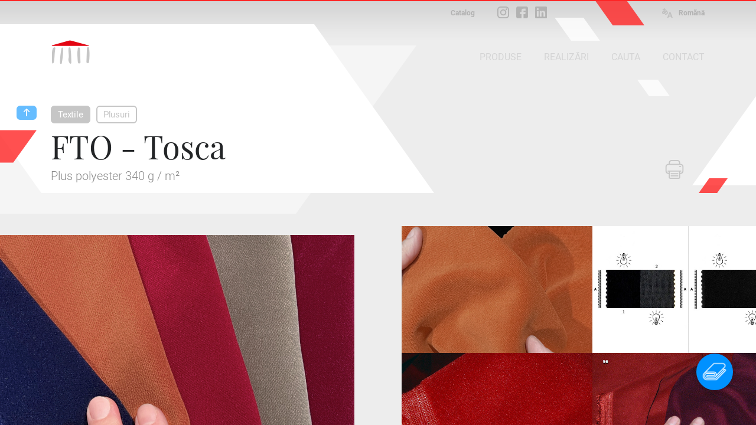

--- FILE ---
content_type: text/html; charset=utf-8
request_url: https://www.peroni.com/lang_RO/scheda.php?id=51384&idCat=88&langchange=ro
body_size: 9139
content:
<!DOCTYPE html>
<html lang="ro">
	<head>
<meta charset="windows-1252">
<meta property="fb:app_id" content="1316250451796609">
<meta property="og:url" content="https://peroni.com/scheda.php?id=51384">
<meta property="og:type" content="website">
<meta property="og:title" content="FTO - Tosca - Plusuri | PERONI">
<meta property="og:description" content="Plus polyester 340 g / m²">
<meta property="og:image" content="https://peroni.com/_imgschede/Velluto_Tosca_01ac.jpg">

<meta property="og:locale" content="ro_RO">
<meta property="og:site_name" content="peroni.com">

<title>FTO - Tosca - Plusuri | PERONI</title>
<meta name="keywords" content="ecrane de producție, producție fundaluri, instalatii scenografie, materiale de scenografie, țesături antideflagrante, materiale decorative, de întreținere teatre, perdele, draperii, ecrane pentru proiecții spate-, scenografie, spate-proiecție, Covoare speciale, Covoare de Dans, dans, spectacol, sisteme feroviare , tiparituri digitale, etapă, ferme, oglinzi, cinematografie, vânzare online, zaklab">
<meta name="description" content="Plus polyester 340 g / m²">
<meta name="author" content="Zaklab">

<!-- Favicon -->
<link rel="shortcut icon" href="/favicon.ico">
<!-- Apple icon v2.0 (solo iOS 7 in su)-->
<link rel="apple-touch-icon-precomposed" href="/_appleicon/icon76.png" sizes="76x76"> <!-- iPad iOS 7 -->
<link rel="apple-touch-icon-precomposed" href="/_appleicon/icon120.png" sizes="120x120"> <!-- iPhone retina iOS 7 -->
<link rel="apple-touch-icon-precomposed" href="/_appleicon/icon152.png" sizes="152x152"> <!-- iPad retina iOS 7 -->

<!-- CSS -->
<link rel="stylesheet" href="_ele/ZAKLAB-2018.02_peroni.css?v2">
<link rel="stylesheet" href="_ele/ZAKLAB-2018.02_sidebarEffects.css">
<!-- CSS FONT FACE -->
<link href="font/stylesheet.css" rel="stylesheet" type="text/css">

<!--[if gte IE 9]>
  <style type="text/css">
    .gradient {
       filter: none;
    }
  </style>
<![endif]--><script type="text/javascript">
var cookieLawTEC = true;
var cookieLawUI = true;
var cookieLawTRACK = true;
var cookieLaw = true;

var _iub = _iub || [];
_iub.csConfiguration = {"askConsentAtCookiePolicyUpdate":true,"consentOnContinuedBrowsing":false,"cookiePolicyInOtherWindow":true,"invalidateConsentWithoutLog":true,"perPurposeConsent":true,"priorConsent":false,"siteId":271559,"whitelabel":false,"cookiePolicyId":144226,"lang":"en", "banner":{ "applyStyles":true,"acceptButtonDisplay":true,"closeButtonRejects":true,"customizeButtonDisplay":true,"explicitWithdrawal":true,"fontSize":"12px","listPurposes":true,"position":"float-bottom-right","prependOnBody":true,"rejectButtonDisplay":true }};
</script>
<script type="text/javascript" src="//cdn.iubenda.com/cs/iubenda_cs.js" charset="UTF-8" async></script>
<link href="https://zaklab.it/cookielaw/IUBENDA_custom_banner_style_v3.css" rel="stylesheet" type="text/css"><!-- Global site tag (gtag.js) - Google Analytics -->
<script async src="https://www.googletagmanager.com/gtag/js?id=G-E0T707NPV5"></script>
<script>
  window.dataLayer = window.dataLayer || [];
  function gtag(){dataLayer.push(arguments);}
  gtag('js', new Date());

  gtag('config', 'G-E0T707NPV5');
</script>
<link rel="stylesheet" type="text/css" href="jquery/Zoom/zoom.zaklab.css">
	</head>
	<body>
<div class="overlay" id="overlay"></div>
<div class="loading" id="loading"><div class="loading-svg">
<svg version="1.1" id="loader-1" xmlns="http://www.w3.org/2000/svg" xmlns:xlink="http://www.w3.org/1999/xlink" x="0px" y="0px"
     width="60px" height="60px" viewBox="0 0 50 50" style="enable-background:new 0 0 50 50;" xml:space="preserve">
  <path fill="#000" d="M43.935,25.145c0-10.318-8.364-18.683-18.683-18.683c-10.318,0-18.683,8.365-18.683,18.683h4.068c0-8.071,6.543-14.615,14.615-14.615c8.072,0,14.615,6.543,14.615,14.615H43.935z">
    <animateTransform attributeType="xml"
      attributeName="transform"
      type="rotate"
      from="0 25 25"
      to="360 25 25"
      dur="1.0s"
      repeatCount="indefinite"/>
    </path>
  </svg></div>
</div>

<div class="search" id="search">
	
<div class="overlay-header">
	<div class="overlay-tit ffText30PR">Cauta</div><div class="overlay-close" id="searchclose"><svg xmlns="http://www.w3.org/2000/svg" width="17" height="17" viewBox="0 0 24 24"><path d="M23.954 21.03l-9.184-9.095 9.092-9.174-2.832-2.807-9.09 9.179-9.176-9.088-2.81 2.81 9.186 9.105-9.095 9.184 2.81 2.81 9.112-9.192 9.18 9.1z"/></svg></div>
</div>

	<form name="searchQuery" id="searchQuery" class="search-form">
		<div class="search-form-main">
			<div class="search-form-box">
				<label class="ffText14CR" for="searchfree">CAUTARE</label>
				<input id="searchfree" name="searchfree" type="text" class="input-search" placeholder="Cautare" value="" onkeyup="validSpec(this)" autocorrect="off" autocomplete="off">
			</div><div class="search-form-box">
				<label class="ffText14CR" for="searchcolor">CAUTA CULOARE</label>
				<input id="searchcolor" name="searchcolor" type="text" class="input-search" placeholder="Cauta culoare" value="" onkeyup="validSpec(this)" autocorrect="off" autocomplete="off">
			</div><div class="search-form-btn"><div class="btnsearchget" id="searchget"></div></div>
		</div>
	</form>
	<div class="loading" id="loadingsearch"><div class="loading-svg">
	<svg version="1.1" id="loader-1" xmlns="http://www.w3.org/2000/svg" xmlns:xlink="http://www.w3.org/1999/xlink" x="0px" y="0px"
		 width="60px" height="60px" viewBox="0 0 50 50" style="enable-background:new 0 0 50 50;" xml:space="preserve">
	  <path fill="#000" d="M43.935,25.145c0-10.318-8.364-18.683-18.683-18.683c-10.318,0-18.683,8.365-18.683,18.683h4.068c0-8.071,6.543-14.615,14.615-14.615c8.072,0,14.615,6.543,14.615,14.615H43.935z">
		<animateTransform attributeType="xml"
		  attributeName="transform"
		  type="rotate"
		  from="0 25 25"
		  to="360 25 25"
		  dur="1.0s"
		  repeatCount="indefinite"/>
		</path>
	  </svg></div>
	</div>
	<div class="search-result" id="resultSearch"><!-- AJAX --></div>
</div>
	<!-- st-menu-open -->
		<div id="st-container" class="st-container st-effect-9">
<nav class="st-menu2 st-effect-9 menulang" id="menulang">
<a href="/scheda.php?id=51384&amp;idCat=88&amp;langchange=it" class="ffText16CM">Italiano</a><a href="/lang_UK/scheda.php?id=51384&amp;idCat=88&amp;langchange=en" class="ffText16CM">English</a><a href="/lang_ES/scheda.php?id=51384&amp;idCat=88&amp;langchange=es" class="ffText16CM">Español</a><a href="/lang_FR/scheda.php?id=51384&amp;idCat=88&amp;langchange=fr" class="ffText16CM">Français</a><a href="/lang_UR/scheda.php?id=51384&amp;idCat=88&amp;langchange=ru" class="ffText16CM">&#1056;&#1091;&#1089;&#1089;&#1082;&#1080;&#1081;</a><a href="/lang_PT/scheda.php?id=51384&amp;idCat=88&amp;langchange=pt" class="ffText16CM">Português</a><a href="scheda.php?id=51384&amp;idCat=88&amp;langchange=ro" class="ffText16CM off">Romãnä</a>
</nav>

<nav class="st-menu st-effect-9 area" id="menuarea"></nav>
<nav class="st-menu st-effect-9 categoria" id="menucategoria"></nav>
<nav class="st-menu st-effect-9 prodotti" id="menuprodotti"></nav>
<nav class="st-menu st-effect-9 realizzazioni" id="menurealizzazioni"></nav>
<nav class="st-menu st-effect-9 contattaci" id="menucontattaci"></nav>

<div class="menu-panel-overlay"></div>
			<!-- st-pusher -->
			<div class="st-pusher">
			
				<div id="stcontent" class="st-content">
<div class="settorishort">
<div class="settori-nxtpg"><div class="settore-box box2 delay1" onclick="document.location.href='settori.php?id=2';" title="Materiale">
			<div class="settore-icn" id="SET2"></div>
		</div><div class="settore-box box4 delay2" onclick="document.location.href='settori.php?id=4';" title="Manopera personalizat&#259;">
			<div class="settore-icn" id="SET4"></div>
		</div><div class="settore-box box3 delay3" onclick="document.location.href='settori.php?id=3';" title="Mecanic&#259;">
			<div class="settore-icn" id="SET3"></div>
		</div></div>
<div class="settore-box-on box2" title="Materiale"></div>
</div>					<div id="descScheda" class="content-nxtpg ">
<div class="menufixed">
	<div class="menufixed-main">
		<div class="menufixed-logo nxtpg"></div>
		<nav class="menu-principal">
			<ul>
				<li><a class="btnrounded2 ffText16CM btnmenu " rel="prodotti" href="javascript:;">PRODUSE</a></li><li><a class="btnrounded2 ffText16CM btnmenu " rel="realizzazioni" href="javascript:;">REALIZĂRI</a></li><li><a class="btnrounded2 ffText16CM  btnsearch" href="javascript:;">CAUTA</a></li><li><a class="btnrounded2 ffText16CM  btnmenu" rel="contattaci" href="javascript:;">CONTACT</a></li>
			</ul>
		</nav>
	</div>
</div>

<header class="Hnxtpg" >
				<div class="logo"><div class="logo-ele"></div><div class="logo-txt"></div></div>
		<div class="downloadmenu"><div class="downloadmenu-txt ffText12CB">Catalog</div></div><div class="social-home"><a href="https://www.instagram.com/peroni_spa/" target="_blank" class="social-home-insta" title="Urmăriți-ne pe Instagram"></a><a href="https://www.facebook.com/Peroni-Spa-541129069368206/" target="_blank" class="social-home-fb" title="Urmăriți-ne pe Facebook"></a><a href="https://it.linkedin.com/company/peronispa" target="_blank" class="social-home-in" title="Urmăriți-ne pe LinkedIn"></a></div><div class="language"><div class="language-icn"></div><div class="language-txt ffText12CB">Romãnä</div></div>
		<nav class="menu-principal">
			<ul>
				<li><a class="btnrounded2 ffText16CM btnmenu " rel="prodotti" href="javascript:;">PRODUSE</a></li><li><a class="btnrounded2 ffText16CM btnmenu " rel="realizzazioni" href="javascript:;">REALIZĂRI</a></li><li><a class="btnrounded2 ffText16CM  btnsearch" href="javascript:;">CAUTA</a></li><li><a class="btnrounded2 ffText16CM  btnmenu" rel="contattaci" href="javascript:;">CONTACT</a></li>
			</ul>
		</nav>
</header><div class="nxtpg-header">
	<div class="n-h-lineup bgRed"></div>
	<div class="n-h-title">
		<div class="n-h-function">
						<button class="btnstampa"></button>		</div>
		<nav><button class="btnback"></button><button class="btnrounded-min2 ffText15CM btnmenuA" rel="MENU17">Textile</button><button class="btnrounded-min ffText15CM btnmenuC" rel="MENU88">Plusuri</button></nav>
		<h1 class="ffText54PR">FTO - Tosca</h1>
		<h2 class="ffText20CR colorGrey4">Plus polyester 340 g / m²</h2>
	</div>
	<svg width="84" height="43" viewBox="0 0 55 28" class="n-h-poly-01">
		<polygon points="0,0 35,0 55,28 20,28" class="poly-red">
	</svg>
	<svg width="49" height="25" viewBox="0 0 77 39" class="n-h-poly-02">
		<polygon points="28,0 77,0 49,39 0,39" class="poly-red">
	</svg>
	<svg width="109" height="56" viewBox="0 0 77 39" class="n-h-poly-03">
		<polygon points="28,0 77,0 49,39 0,39" class="poly-red">
	</svg>
	<svg width="868" height="286" viewBox="0 0 868 286" class="n-h-poly-04">
		<polygon points="0,0 665,0 868,286 203,286" class="poly-white">
	</svg>
	<svg width="1019" height="285" viewBox="0 0 1019 285" class="n-h-poly-05">
		<polygon points="204,0 1019,0 815,285 0,285" class="poly-white">
	</svg>
	<svg width="1019" height="285" viewBox="0 0 1019 285" class="n-h-poly-06">
		<polygon points="204,0 1019,0 815,285 0,285" class="poly-white">
	</svg>
	<svg width="77" height="39" viewBox="0 0 55 28" class="n-h-poly-07">
		<polygon points="0,0 35,0 55,28 20,28" class="poly-white">
	</svg>
	<svg width="55" height="28" viewBox="0 0 55 28" class="n-h-poly-08">
		<polygon points="0,0 35,0 55,28 20,28" class="poly-white">
	</svg>
</div>
					<div class="scheda-foto">
<div id="foto1" class="Boximg6 overIMG" rel="IMG179271"><div class="box-hover"></div><img data-original="_imgschede/FTO_100aa.jpg" src="_ele/transparent.gif" class="Img1 oriz" alt="FTO - Tosca 54. portocaliu56. roșu58. visiniu61. albastru închis62. gri deschisLe quantità disponibili dei colori sono indicate nella cartella colori."></div><div class="scheda-foto-collage num6">
		<div class="collage-over overIMG" rel="IMG179271">
			<div class="collage-over-txt ffText20CR colorWhite">Vezi toate</div>
			<svg width="868" height="286" viewBox="0 0 868 286"><polygon points="0,0 665,0 868,286 203,286" class="poly-dark"></polygon></svg>
		</div>
	<div id="foto2" class="Boximg6 overIMG" rel="IMG179264"><div class="box-hover"></div><img data-original="_imgschede/FTO_54ab.jpg" src="_ele/transparent.gif" class="Img2 oriz" alt="FTO - Tosca 54. portocaliu"></div><div id="foto3" class="Boximg6 overIMG" rel="IMG148526"><div class="box-hover"></div><img data-original="_imgschede/VellutoBruxelles_Pelo_01ac.jpg" src="_ele/transparent.gif" class="Img3 oriz" alt="FTO - Tosca velvet with straight pile, without directionLight bulbs = origin of the light A - direction of the pileOn the left: the same colour of a velvet with folded pile (FBR - Bruxelles) assumes a different gradation depending on the orientation of the pile:1 - darker if the pile is directed toward the light2 - lighter if the pile is directed toward the opposite side to the lightOn the right: the pile of the FTO - Tosca is straight and the light doesn't create differences turning upside-down the orientation of two strips of the colour 99. black."></div><br><!-- /5-6 --><div id="foto4" class="Boximg6 overIMG" rel="IMG145554"><div class="box-hover"></div><img data-original="_imgschede/Velluto_Tosca_01ac.jpg" src="_ele/transparent.gif" class="Img4 oriz" alt="FTO - Tosca 56. roșu"></div><div id="foto5" class="Boximg6 overIMG" rel="IMG145551"><div class="box-hover"></div><img data-original="_imgschede/Velluto_Tosca_05ac.jpg" src="_ele/transparent.gif" class="Img5 oriz" alt="FTO - Tosca 56. roșu și 58. marc compared."></div><div id="foto6" class="Boximg6 overIMG" rel="IMG148247"><div class="box-hover"></div><img data-original="_imgschede/Mariella_Burani_ghiaccio_03aa.jpg" src="_ele/transparent.gif" class="Img6 oriz" alt="Défilé ''Mariella Burani'' Cortina cu deschidere greaca simpla made of 56. red FTO - Tosca velvet."></div></div><!-- /collage -->					</div><!-- /foto -->
					
					<div class="scheda-main">
						<div class="scheda-sx">
							<div class="scheda-desc colorGrey4">
<div class="scheda-columns"><div class="scheda-columns-rw"><div class="scheda-columns-sx">Reacția la foc</div><div class="scheda-columns-dx">ignifug permanent</div></div></div><div class="scheda-columns"><div class="scheda-columns-rw"><div class="scheda-columns-sx">Certificat</div><div class="scheda-columns-dx">UNI 9177 clasa 1<br />DIN 4102 clasa B1<br />NFP 92-503 clasa M1<br />certificat OMI</div></div></div><div class="scheda-columns"><div class="scheda-columns-rw"><div class="scheda-columns-sx">Compoziţie </div><div class="scheda-columns-dx">100% polyester FR</div></div></div><div class="scheda-columns"><div class="scheda-columns-rw"><div class="scheda-columns-sx">Greutate</div><div class="scheda-columns-dx">340 g / m²</div></div></div><div class="scheda-columns"><div class="scheda-columns-rw"><div class="scheda-columns-sx">Lăţime </div><div class="scheda-columns-dx">140 cm</div></div></div><div class="scheda-columns"><div class="scheda-columns-rw"><div class="scheda-columns-sx">Lungime</div><div class="scheda-columns-dx">± 50 m</div></div></div><div class="scheda-columns"><div class="scheda-columns-rw"><div class="scheda-columns-sx">Metoda de ambalare</div><div class="scheda-columns-dx">rulat</div></div></div><div class="scheda-columns"><div class="scheda-columns-rw"><div class="scheda-columns-sx">Culorile disponibile</div><div class="scheda-columns-dx">consultați graficul de culoare</div></div></div><hr /><div class="scheda-columns"><div class="scheda-columns-rw"><div class="scheda-columns-sx">Rezistență la abraziune</div><div class="scheda-columns-dx"><img src="_ele/r50.png" alt="Rating 5.0" title="Pay attention: the ratings underline an abstract average that has the only purpose to give by and large an idea of the behaviors of the material, being impossible to synthesize an only datum considering all the variables" align="absmiddle" class="rate" /> - >100.000 c Martindale</div></div></div><hr /><div class="scheda-columns"><div class="scheda-columns-rw"><div class="scheda-columns-sx">Disponibilitate</div><div class="scheda-columns-dx">prin metru<br />în role întregi<br />în realizări la comandă</div></div></div>							</div>
						</div><!-- /scheda-sx --><div class="scheda-dx">
	<h3 class="ffText30PR colorGrey3">Graficul de culoare</h3>
<div class="scheda-color  overCOLOR" rel="IMG145552"><div class="box-hover"></div><img src="_imgschede/FTO_VelvetTosca_01ag.jpeg" alt="FTO - Tosca 01. alb * (9 m)54. portocaliu * (200 m)56. roșu * (10 m)58. prună * (9 m)61. albastru închis * (14 m)62. gri deschis * (5 m)* disponibilitate limitată la cantitatea indicată" ></div>						</div><!-- /scheda-dx -->
					</div><!-- /scheda-main -->
					

					
					<div class="scheda-other">
						<h2 class="ffText32PR">Acest material a fost folosit pentru...</h2>
<div class="boxsquare" onclick="location.href='scheda.php?id=51826';">
								<div class="box-hover"></div>
								<div class="boxsquare-img"  data-original="_imgschede/Mariella_Burani_ghiaccio_01.jpg" style="background-image:url('_ele/transparent.gif');" ></div><div class="boxsquare-txt">
									<h3 class="ffText18PR">Défilé ''Mariella Burani''</h3>
									<p class="ffText12CR colorGrey5">Prezentari de moda</p>
								</div>
							</div><div class="boxsquare" onclick="location.href='scheda.php?id=55676';">
								<div class="box-hover"></div>
								<div class="boxsquare-img"  data-original="_imgschede/DiscoMoog_01aa.jpg" style="background-image:url('_ele/transparent.gif');" ></div><div class="boxsquare-txt">
									<h3 class="ffText18PR">Disco ''Moog''</h3>
									<p class="ffText12CR colorGrey5">Spatii publice</p>
								</div>
							</div><div class="boxsquare" onclick="location.href='scheda.php?id=52790';">
								<div class="box-hover"></div>
								<div class="boxsquare-img"  data-original="_imgschede/Sala_Spettacoli_01.jpg" style="background-image:url('_ele/transparent.gif');" ></div><div class="boxsquare-txt">
									<h3 class="ffText18PR">Hall for shows</h3>
									<p class="ffText12CR colorGrey5">Cortine pentru spatii diverse</p>
								</div>
							</div><div class="boxsquare-void"></div>					</div><!-- /scheda-other -->
					
					</div><!-- /content-nxtpg -->
<footer>
	<div class="footer-main clearfix colorGrey2">
		<div class="footer-sx">
			<h2 class="ffText20PR colorWhite">Descoperiți Peroni</h2>
			<ul class="ffText16CR">
<li><a href="azienda.php?id=13">Profil</a></li><li><a href="azienda.php?id=17">Organization</a></li><li><a href="azienda.php?id=21">History</a></li>		<li><a href="javascript:;" rel="DIS34" class="btndisclaimer">Job opportunities</a></li>      
						<li><a href="ultimi_prodotti.php">Produse noi</a></li>
			</ul>
		</div>
		<div class="footer-ct">
			<img src="_ele/LOGO_PeroniSPA_03.png" width="173" height="103" alt="Peroni SPA" class="footer-logo">
			<h2 class="ffText30PR colorWhite">Peroni S.p.a.</h2>
			<h3 class="ffText20CR">Via Monte Leone, 93 <br>
			21013 Gallarate (VA) - Italia<br>
			Tel. +39 0331 756 811</h3>
		</div>
		<div class="footer-dx">
			<h2 class="ffText20PR colorWhite">Informație</h2>
			<ul class="ffText16CR">
				<li><a href="contattaci.php">Timp de deschidere</a></li>
			<li><a href="javascript:;" rel="DIS32" class="btndisclaimer">Privacy</a></li>      
						<li><a href="javascript:;" rel="DIS31" class="btndisclaimer">Terms of use of the web site</a></li>      
						<li><a href="javascript:;" rel="DIS35" class="btndisclaimer">Conditions of sale</a></li>      
						<li><a href="javascript:;" rel="DIS33" class="btndisclaimer">Copyright & Photos</a></li>      
						</ul>
		</div>
	</div>
	<div class="footer-end">
		<div class="txtL"><a class="btnrounded-outline ffText16CM btnmenu" rel="contattaci" href="javascript:;">Distribuitori</a></div><div>
		</div><div class="txtR"><a class="btnrounded-outline ffText16CM" href="mailto:info@peroni.com">Send an email</a></div>
	</div>
	
	<div class="copy"><div class="copy-txt ffText12CR colorGrey2">COPYRIGHT 2017 All rights reserved - P.IVA/C.F. 00212670129 - CAP. SOC. € 1.150.000 - REG. IMP. Varese 00212670129 - REA VA-78719 - WEB DESIGN <a href="http://www.zaklab.com" class="item" target="_blank">ZAKLAB</a></div></div>
</footer>
<div class="legalbar"><div class="legalbar-main"><div class="legalbar-tit">Informatii despre prelucrarea datelor</div><div class="legalbar-btn"><a href="https://www.iubenda.com/privacy-policy/144226/legal" target="_blank" title="Privacy Policy">Privacy Policy</a><a href="https://www.iubenda.com/privacy-policy/144226/cookie-policy" target="_blank" title="Cookie Policy">Cookie Policy</a><a href="#" class="iubenda-cs-preferences-link">Setari</a></div></div></div>				</div><!-- /st-content -->
			</div><!-- /st-pusher -->
		</div><!-- /st-container -->
<!-- JQUERY -->
<script type="text/javascript" src="jquery/jquery-3.1.1.min.js"></script>
<script type="text/javascript" src="jquery/jquery.easing.1.3.js"></script>
<!-- OVER -->
<script type="text/javascript" src="jquery/jquery.overlay.v3.js"></script>

<script type="text/javascript" src="jquery/blockKeyPress.js"></script>
<script type="text/javascript" src="jquery/jquery.lazyload.min.js"></script>
<!-- AUTOGROW - TEXTAREA -->
<script type="text/javascript" src="jquery/jquery.autogrow-textarea.js"></script>

<script type="text/javascript">


$(function() {
	// CARICHIAMO I MENU TEMATICI //
	$.get( "ajx_menu_panel.php", { idMENU: "prodotti", type: "1" } ).done(function(data) { $("#menuprodotti").html(data); });
	$.get( "ajx_menu_panel.php", { idMENU: "realizzazioni", type: "1" } ).done(function(data) { $("#menurealizzazioni").html(data); });
	$.get( "ajx_menu_panel.php", { idMENU: "contattaci", type: "1" } ).done(function(data) { $("#menucontattaci").html(data); });
});
// LANGUAGE ////////////////////////////////
var openlang = 0;

var lastScrollTop = 0;

$( ".st-content" ).scroll(function() {
   var st = $(this).scrollTop();
   if (st > lastScrollTop){
       // DOWNSCROLL CODE
	   $(".menufixed").removeClass("open");
  } else {
      // UPSCROLL CODE
		if(st >= 300){
			if(!$(".menufixed").hasClass("open")){
				$(".menufixed").addClass("open");
			}
		} else {
			$(".menufixed").removeClass("open");
		}
   }
   lastScrollTop = st;
   
	if(openlang==1){
		$('#st-container').removeClass("st-menu-open2");
		$("#menulang").removeClass('visible');
		openlang = 0;
	}
});

$( window ).resize(function() {

	var Hcontent = $(".content-nxtpg").height();
	
	if(Hcontent<=1300){
		$(".bg-shape").addClass("shortH");
	} else {
		$(".bg-shape").removeClass("shortH");
	}

});

$( document ).ready(function() {

	var Hcontent = $(".content-nxtpg").height();
	
	if(Hcontent<=1300){
		$(".bg-shape").addClass("shortH");
	} else {
		$(".bg-shape").removeClass("shortH");
	}

// CERCA ////////////////////////////////
	$('.btnsearch').bind( "click", function(e) {
		console.log('1');
		$("body").addClass("search-open");
			return false;
	});
	
// BACK ////////////////////////////////
	$('.btnback').bind( "click", function(e) {
		window.history.back();
		return false;
	});

// MENU PRINCIPALI ////////////////////////////////
	$('.btnmenu').bind( "click", function(e) {
		var idMENU = $(this).attr("rel");
		if(idMENU){
			$("#menu"+idMENU).animate({ scrollTop: 0 }, 0).addClass('visible');
			$('#st-container').addClass("st-menu-open");
	
			$('.menu-panel-overlay, .btnclose-menu').bind( "click", function(e) {
				$('#st-container').removeClass("st-menu-open");
				$("#menu"+idMENU).removeClass('visible');
				$('.menu-panel-overlay, .btnclose-menu').unbind( "click" );
				return false;
			});
		}
		return false;
	});
// MENU AREA ////////////////////////////////
	$('.btnmenuA').bind( "click", function(e) {
		var idMENU = $(this).attr("rel");
		if(idMENU){
			$("#menuarea").animate({ scrollTop: 0 }, 0).addClass('visible');
			$('#st-container').addClass("st-menu-open");
	
			$('.menu-panel-overlay, .btnclose-menu').bind( "click", function(e) {
				$('#st-container').removeClass("st-menu-open");
				$("#menuarea").removeClass('visible');
				$('.menu-panel-overlay, .btnclose-menu').unbind( "click" );
				return false;
			});
		}
		return false;
	});
// MENU CATEGORIA ////////////////////////////////
	$('.btnmenuC').bind( "click", function(e) {
		var idMENU = $(this).attr("rel");
		if(idMENU){
			$("#menucategoria").animate({ scrollTop: 0 }, 0).addClass('visible');
			$('#st-container').addClass("st-menu-open");
	
			$('.menu-panel-overlay, .btnclose-menu').bind( "click", function(e) {
				$('#st-container').removeClass("st-menu-open");
				$("#menucategoria").removeClass('visible');
				$('.menu-panel-overlay, .btnclose-menu').unbind( "click" );
				return false;
			});
		}
		return false;
	});
// LANGUAGE ////////////////////////////////
	$('.language').bind( "click", function(e) {
		if(openlang==0){
			$("#menulang").animate({ scrollTop: 0 }, 0).addClass('visible');
			$('#st-container').addClass("st-menu-open2");
			openlang = 1;
		} else {
			$('#st-container').removeClass("st-menu-open2");
			$("#menulang").removeClass('visible');
			openlang = 0;
		}
		return false;
	});
	
	$("#searchget").bind( "click", function() {
		GetSearch();
		return false;
	});
	
	function GetSearch(){
			var textFind = $("#searchfree").val();
			var textFindColor = $("#searchcolor").val();
		
			if( ( textFind != '' && textFind.length >= 2 ) || ( textFindColor != '' && textFindColor.length >= 2 ) ){
				$("#loadingsearch").addClass('On');
				$.ajax({
				type: "POST",
				url: "ajx_search.php",
				data: "textFind="+textFind+"&textFindColor="+textFindColor,
				cache: false,
					success: function(html){
						var data = $.trim(data);
						if(data == 2){
							$("body").removeClass("search-open");
							$("#resultSearch").html('');
						}
					},
					error : function (richiesta,stato,errori) {
						console.log("CARICAMENTO = "+errori);
					}
				}).done(function(data) {
					console.log('2');
					var data = $.trim(data);
					if(data == 2){
						$("body").removeClass("search-open");
						$("#resultSearch").html('');
						return false;
					} else {
						$("#loadingsearch").removeClass('On');
						$("#resultSearch").html(data);
						return false;
					}
				});
				return false;
			} else {
				//$("#searchVoice").val('').attr("placeholder","Scrivi almeno 4 caratteri")
				return false;
			}
			return false;
	}
	
	$("#searchfree").keyup(function(event) {
				$("#searchcolor").val('');
				$("label[for='searchcolor']").removeClass('on');
				var textFind = $(this).val();
				if( textFind != ''){
					$("label[for='searchfree']").addClass('on');
					if( textFind.length >= 2 ){
						$("#searchget").addClass("active");
					} else {
						$("#searchget").removeClass("active");
					}
				} else {
					$("label[for='searchfree']").removeClass('on');
					$("#searchget").removeClass("active");
					return false;
				};
	}).keydown(function(event) {
			// blocca invio
		  if (event.which == 13) {
			$( "#searchget" ).click();
			return false;
		  }
	});
	
	$("#searchcolor").keyup(function(event) {
				$("#searchfree").val('');
				$("label[for='searchfree']").removeClass('on');
				var textFind = $(this).val();
				if( textFind != ''){
					$("label[for='searchcolor']").addClass('on');
					if( textFind.length >= 2 ){
						$("#searchget").addClass("active");
					} else {
						$("#searchget").removeClass("active");
					}
				} else {
					$("label[for='searchcolor']").removeClass('on');
					$("#searchget").removeClass("active");
					return false;
				};
	}).keydown(function(event) {
			// blocca invio
		  if (event.which == 13) {
			$( "#searchget" ).click();
			return false;
		  }
	});
	
	$("#searchclose").bind( "click", function() {
		$("body").removeClass("search-open");
		$("#resultSearch").html('');
		return false;
	}); 
	
	
	$(".Hnxtpg .logo, .menufixed-logo.nxtpg").bind( "click", function() {
		document.location.href = 'index.php';
		return false;
	});

// DISCLAIM ////////////////////////////////////////////////////////
$('.btndisclaimer').bind( "click", function(e) {
	var idRel = $(this).attr("rel"),
		idDIS = idRel.replace("DIS", "");
	if(idDIS){
		chiamata(idDIS,'ajx_disclaimer.php', '', 0);
	}
	return false;
});

// GUIDE & OCCASIONI ////////////////////////////////////////////////////////
$('.btndownload').bind( "click", function(e) {
	var idRel = $(this).attr("rel"),
		idDIS = idRel.replace("DWN", "");
	if(idDIS==2){
		chiamata(idDIS,'ajx_download.php', '', 0);
	} else {
		document.location.href = 'download';
	}
	return false;
});
$('.downloadmenu').bind( "click", function(e) {
	document.location.href = 'download';
	return false;
});

<!-- RICHIESTA PREVENTIVO -->
function ErrorRQS(){
	$("#rqs").addClass("shaker");
	$("#rqs").one('webkitAnimationEnd oanimationend oAnimationEnd msAnimationEnd animationend',   
	function(e) {
		$("#rqs").removeClass("shaker");
	});
}
function ErrorRQSask(){
	$("#rqsask").addClass("shaker");
	$("#rqsask").one('webkitAnimationEnd oanimationend oAnimationEnd msAnimationEnd animationend',   
	function(e) {
		$("#rqsask").removeClass("shaker");
	});
}
function ErrorRQSselector(){
	$("#rqsselector").addClass("shaker");
	$("#rqsselector").one('webkitAnimationEnd oanimationend oAnimationEnd msAnimationEnd animationend',   
	function(e) {
		$("#rqsselector").removeClass("shaker");
	});
}
function ErrorRQScaptcha(){
	$(".ask-recaptcha").addClass("shaker");
	$(".ask-recaptcha").one('webkitAnimationEnd oanimationend oAnimationEnd msAnimationEnd animationend',   
	function(e) {
		$(".ask-recaptcha").removeClass("shaker");
	});
}

function registerRQS(){
	var email = $("#rqs").val();
	var desc = $("#rqsask").val();
	var response = grecaptcha.getResponse();
	
	if(ValEmeial(email)==false || !email){
		ErrorRQS();
		$("#requestform").removeClass("next");
		return false;
	} else {
		if(!desc){
			ErrorRQSask();
			return false;
		} else {
			if( $('#f-option').is(':checked') || $('#s-option').is(':checked') ) {

				if(response.length === 0) {
					ErrorRQScaptcha();
					return false;
				} else {
					$('#requestform').submit();
					return false;
				}
				
			} else {
					ErrorRQSselector();
					return false;
			}
		};
	};
	return false;
}
function askingRQS(){
	var email = $("#rqs").val();
	if(ValEmeial(email)==false || !email){
		ErrorRQS();
		return false;
	} else {
		$("#requestform").addClass("next");
		return false;
	};
	return false;
}

$("#rqs").focus(function(event) {
	$("#rqs").removeClass("shaker");
}).keydown(function(event) {
		// blocca invio
	  if (event.which == 13) {
			askingRQS();
			return false;
	  }
});
$("#rqsask").focus(function(event) {
	$("#rqsask").removeClass("shaker");
}).keydown(function(event) {
		// blocca invio
	  if (event.which == 13) {
			//registerRQS();
			//return false;
	  }
});

$( "#RQSinfoOpen" ).bind( "click", function() {
	if( !$('#RQSinfo').is(':visible') ) {
		$("#RQSinfo").slideDown(300, 'easeOutExpo');
		$(this).addClass("btnRdON");
	} else {
		$("#RQSinfo").slideUp(300, 'easeOutExpo');
		$(this).removeClass("btnRdON");
	}
});

$( "#askRQS" ).one( "click", function() {
	var lg = 7;
	var lang = '?hl=it';
	if(lg==2){
		lang = '?hl=en';
	}
	if(lg==3){
		lang = '?hl=es';
	}
	if(lg==4){
		lang = '?hl=fr';
	}
	if(lg==5){
		lang = '?hl=ru';
	}
	if(lg==6){
		lang = '?hl=pt';
	}
	if(lg==7){
		lang = '?hl=ro';
	}
	var s = document.createElement("script");
	s.type = "text/javascript";
	s.src = "https://www.google.com/recaptcha/api.js"+lang;
	$("head").append(s);
	
	$('textarea').autogrow();
});
$( "#askRQS" ).bind( "click", function() {
	askingRQS();
	return false;
});
$( "#submitRQS" ).bind( "click", function() {
	registerRQS();
	return false;
});
<!-- RICHIESTA PREVENTIVO -->


// FOTO SCHEDA ////////////////////////////////////////////////////////
$(".scheda-foto img").lazyload({
  effect : "fadeIn",
  container: $(".st-content"),
  threshold : 300
});

});

$("div.boxsquare-img, div.boxline-img, div.categorie-box-bg, div.attached-box-bg").lazyload({
  effect : "fadeIn",
  container: $(".st-content"),
  threshold : 200 });
</script>

<!-- CHOSEN SELECT -->
<link rel="stylesheet" href="_ele/ZAKLAB-2017.03_chosen.css">
<script src="jquery/chosen/chosen.jquery.min.js" type="text/javascript"></script>
<script type="text/javascript">
$(".chzn-select").chosen({no_results_text:"--", disable_search_threshold: 5}); // singola scelta disabilit� barra di ricerca
</script>
<!-- CHOSEN SELECT --><script type="text/javascript">
// SETTORI SHORT ////////////////////////////////
	$('.settore-box-on').bind( "click", function(e) {
		if($('.settorishort').hasClass("on")){
			$('.settorishort').removeClass("on");
		} else {
			$('.settorishort').addClass("on");
		}
		return false;
	});
</script>
<script type="text/javascript" src="jquery/jquery.visible.min.js"></script>
<script type="text/javascript">
var count = 1;
$(".scheda-columns-img").each(function(e) {
	$(this).attr("id", "contIMG"+count);
	$(this).find(".imgTAB").attr("id", "IMG"+count);
	count++;
	//console.log("Add "+count);
});


$(function() {
	// CARICHIAMO I MENU TEMATICI //
	$.get( "ajx_menu_panel.php", { idMENU: "17", type: "2", sez: "2" } ).done(function(data) { $("#menuarea").html(data); });
	$.get( "ajx_menu_panel.php", { idMENU: "88", type: "3", sez: "2" } ).done(function(data) { $("#menucategoria").html(data); });
});

$( document ).ready(function() {

	// IMMAGINI
	$('.overIMG').bind( "click", function(e) {
		var idRel = $(this).attr("rel"),
			idIMG = idRel.replace("IMG", "");
		if(idIMG){
			chiamata(51384,'ajx_image.php', idIMG, 1);
			
			$("#overlay").on("click",".imagedida a", function(event){
				event.preventDefault();
				var href = $(this).attr("href");
				window.open(href,'_blank');
				return false;
			});
		}
		return false;
	});
	// COLOR
	$('.overCOLOR').bind( "click", function(e) {
		var idRel = $(this).attr("rel"),
			idIMG = idRel.replace("IMG", "");
		if(idIMG){
			chiamata(51384,'ajx_image_color.php', idIMG, 1);
			
			$("#overlay").on("click",".imagedida a", function(event){
				event.preventDefault();
				var href = $(this).attr("href");
				window.open(href,'_blank');
				return false;
			});
		}
		return false;
	});
	// VIDEO
	$('.attached-box.V').bind( "click", function(e) {
		var idVID = $(this).attr("id"),
			idVID = idVID.replace("VID", "");
		if(idVID){
			chiamata(51384,'ajx_video.php?ui='+cookieLawUI, idVID, 2);
		}
		return false;
	});

	// STAMPA
	$('.btnstampa').bind( "click", function(e) {
		window.open('scheda_PDF.php?id=51384', "_blank");
		return false;
	});
		
});
</script>

<script type="text/javascript" src="jquery/Zoom/transition.js"></script>
<script type="text/javascript" src="jquery/Zoom/zoom.zaklab.js"></script>
</body>
</html>

--- FILE ---
content_type: text/html; charset=utf-8
request_url: https://www.peroni.com/lang_RO/ajx_menu_panel.php?idMENU=17&type=2&sez=2
body_size: 600
content:
<div class="btnclose-menu"><svg xmlns="http://www.w3.org/2000/svg" width="17" height="17" viewBox="0 0 24 24"><path d="M23.954 21.03l-9.184-9.095 9.092-9.174-2.832-2.807-9.09 9.179-9.176-9.088-2.81 2.81 9.186 9.105-9.095 9.184 2.81 2.81 9.112-9.192 9.18 9.1z"/></svg></div>

<div class="menu-content  menu-area">
<div class="menu-main  menu-area">
<ul class=" menu-area">			<li class="menu-li-area"><h3 class="menu-area ffText16CR">Textile</h3>
	<ul class="menu-cat">			<li><a href="prodotti.php?idCat=710" class="ffText16CR">Țesături șifonate</a></li>
					<li><a href="prodotti.php?idCat=745" class="ffText16CR">Țesături biodegradabile</a></li>
					<li><a href="prodotti.php?idCat=675" class="ffText16CR">Țesături de modelare</a></li>
					<li><a href="prodotti.php?idCat=668" class="ffText16CR">Țesături metalice</a></li>
					<li><a href="prodotti.php?idCat=661" class="ffText16CR">Țesături necombustibile</a></li>
					<li><a href="prodotti.php?idCat=682" class="ffText16CR">Țesături tehnice</a></li>
					<li><a href="prodotti.php?idCat=522" class="ffText16CR">Chroma Key</a></li>
					<li><a href="prodotti.php?idCat=84" class="ffText16CR">Damasc</a></li>
					<li><a href="prodotti.php?idCat=96" class="ffText16CR">Matase și satin</a></li>
					<li><a href="prodotti.php?idCat=717" class="ffText16CR">Muselină ușoară</a></li>
					<li><a href="prodotti.php?idCat=120" class="ffText16CR">Plase</a></li>
					<li><a href="prodotti.php?idCat=88" class="ffText16CR">Plusuri</a></li>
					<li><a href="prodotti.php?idCat=340" class="ffText16CR">Plusuri speciale</a></li>
					<li><a href="prodotti.php?idCat=144" class="ffText16CR">Stofe / panze</a></li>
					<li><a href="prodotti.php?idCat=244" class="ffText16CR">Textile elastice</a></li>
					<li><a href="prodotti.php?idCat=148" class="ffText16CR">Textile opace</a></li>
					<li><a href="prodotti.php?idCat=152" class="ffText16CR">Tul</a></li>
					<li><a href="prodotti.php?idCat=100" class="ffText16CR">Voaluri</a></li>
					<li><a href="prodotti.php?idCat=780" class="ffText16CR">·Limited fabrics·</a></li>
		</ul></li></ul><ul class=" menu-area"></ul><ul class=" menu-area"></ul></div>
</div>


--- FILE ---
content_type: text/html; charset=utf-8
request_url: https://www.peroni.com/lang_RO/ajx_menu_panel.php?idMENU=88&type=3&sez=2
body_size: 462
content:
<div class="btnclose-menu"><svg xmlns="http://www.w3.org/2000/svg" width="17" height="17" viewBox="0 0 24 24"><path d="M23.954 21.03l-9.184-9.095 9.092-9.174-2.832-2.807-9.09 9.179-9.176-9.088-2.81 2.81 9.186 9.105-9.095 9.184 2.81 2.81 9.112-9.192 9.18 9.1z"/></svg></div>

<div class="menu-content  menu-area">
<div class="menu-main  menu-area">
<ul>		<li class="menu-li-area"><h3 class="menu-area ffText16CR">Plusuri</h3>
<ul class="menu-cat">		<li><a href="scheda.php?idCat=88&id=59323" class="ffText16CR">FAR - Armida</a></li>
			<li><a href="scheda.php?idCat=88&id=58161" class="ffText16CR">FFE - Fedora</a></li>
			<li><a href="scheda.php?idCat=88&id=55874" class="ffText16CR">FMB - Macbeth 400</a></li>
			<li><a href="scheda.php?idCat=88&id=55880" class="ffText16CR">FMI - Macbeth 600</a></li>
			<li><a href="scheda.php?idCat=88&id=59337" class="ffText16CR">FMV - Macbeth Vox</a></li>
			<li><a href="scheda.php?idCat=88&id=51160" class="ffText16CR">FOT - Otello </a></li>
			<li><a href="scheda.php?idCat=88&id=53062" class="ffText16CR">FTA - Tancredi 500</a></li>
			<li><a href="scheda.php?idCat=88&id=57333" class="ffText16CR">FTC - Tancredi 600</a></li>
			<li><a href="scheda.php?idCat=88&id=55892" class="ffText16CR">FTN - Tancredi 380</a></li>
	</ul></li></ul></div>
</div>


--- FILE ---
content_type: text/css
request_url: https://www.peroni.com/lang_RO/_ele/ZAKLAB-2018.02_sidebarEffects.css
body_size: 1103
content:
*,
*:after,
*::before {
	-moz-box-sizing: border-box;
	box-sizing: border-box;
}

html,
body,
.st-container,
.st-pusher,
.st-content {
	height: 100%;
}

.st-content {
	overflow-x:hidden;
	overflow-y: scroll;
}

.st-content,
.st-content-inner {
	position: relative;
}

.st-container {
	position: relative;
	overflow: hidden;
}

.st-pusher {
	position: relative;
	left: 0;
	z-index: 99;
	height: 100%;
	-webkit-transition: -webkit-transform 0.5s;
	transition: transform 0.5s;
	
    -webkit-backface-visibility: hidden;
}

.st-pusher::after {
	position: absolute;
	top: 0;
	right: 0;
	width: 0;
	height: 0;
	/* background: rgba(0,0,0,0.2); */
	content: '';
	opacity: 0;
	-webkit-transition: opacity 0.5s, width 0.1s 0.5s, height 0.1s 0.5s;
	transition: opacity 0.5s, width 0.1s 0.5s, height 0.1s 0.5s;
}

.st-menu-open .st-pusher::after {
	width: 100%;
	height: 100%;
	opacity: 1;
	-webkit-transition: opacity 0.5s;
	transition: opacity 0.5s;
}
.st-menu2-open .st-pusher::after {
	width: 100%;
	height: 100%;
	opacity: 1;
	-webkit-transition: opacity 0.5s;
	transition: opacity 0.5s;
}

.st-menu {
	position: absolute;
	top: 0;
	left: 0;
	z-index: 101;
	visibility: hidden;
	width: 525px;
	height: 100%;
	background-color: rgba(0,145,255,0);/* #0091ff; Azzurro*/
	
	-webkit-transition: all 0.5s;
	transition: all 0.5s;
    -webkit-backface-visibility: hidden;
	
	text-align:left;
}
.st-menu::after {
	position: absolute;
	top: 0;
	right: 0;
	width: 100%;
	height: 100%;
	background-color: rgba(0,145,255,0);/* #0091ff; Azzurro*/
	content: '';
	opacity: 1;
	-webkit-transition: opacity 0.5s;
	transition: opacity 0.5s;
    -webkit-backface-visibility: hidden;
}

.st-menu-open .st-menu::after {
	width: 0;
	height: 0;
	opacity: 0;
/* 	-webkit-transition: opacity 0.5s, width 0.1s 0.5s, height 0.1s 0.5s;
	transition: opacity 0.5s, width 0.1s 0.5s, height 0.1s 0.5s; */

	-webkit-transition: opacity 0.5s, width 0.1s 0.5s, height 0.1s 0s;
	transition: opacity 0.5s, width 0.1s 0.5s, height 0.1s 0s;
    -webkit-backface-visibility: hidden;
}

.st-menu2 {
	position: absolute;
	top: 0;
	left: 0;
	z-index: 101;
	visibility: hidden;
	width: 100%;
	height: 56px;
	background-color: rgba(0,145,255,0);/* #0091ff; Azzurro*/
	-webkit-transition: all 0.5s;
	transition: all 0.5s;
    -webkit-backface-visibility: hidden;
	text-align:center;
}
.st-menu2::after {
	position: absolute;
	top: 0;
	right: 0;
	width: 100%;
	height: 56px;
	background-color: rgba(0,145,255,0);/* #0091ff; Azzurro*/
	content: '';
	opacity: 1;
	-webkit-transition: opacity 0.5s;
	transition: opacity 0.5s;
    -webkit-backface-visibility: hidden;
}
.st-menu-open2 .st-menu2::after {
	width: 0;
	height: 0;
	opacity: 0;
	-webkit-transition: opacity 0.5s, width 0.1s 0.5s, height 0.1s 0s;
	transition: opacity 0.5s, width 0.1s 0.5s, height 0.1s 0s;
    -webkit-backface-visibility: hidden;
}

.menu-panel-overlay {
	position: absolute;
	top: 0;
	left: 0;
	z-index: 100;
	visibility: hidden;
	width: 100%;
	height: 100%;
	background-color: rgba(1, 47, 86, 0);
	/* background-color: rgba(0,0,0,0); */
	
	-webkit-transition: all 0.3s;
	transition: all 0.3s;
    -webkit-backface-visibility: hidden;
}
.st-menu-open .menu-panel-overlay {
	visibility: visible;
	width: 100%;
	height: 100%;
	background-color: rgba(1, 47, 86, 0.87);
	/* background-color: rgba(0,0,0,0.24); */
	/* background-color: rgba(0,0,0,0.6); */
}

/* Effect 9: Scale down pusher */
.st-effect-9.st-container {
	-webkit-perspective: 3000px;
	perspective: 3000px;
	background-color: #444444;
}

.st-effect-9 .st-pusher {
	-webkit-transform-style: preserve-3d;
	transform-style: preserve-3d;
	background-color: #444444;
}

.st-effect-9.st-menu {
	opacity: 1;
	-webkit-transform: translate3d(-100%, 0, 0);
	transform: translate3d(-100%, 0, 0);
}
/* OPEN */
.st-effect-9.st-menu-open .st-pusher {
	-webkit-transform: translate3d(0, 0, -300px);
	transform: translate3d(0, 0, -300px);
}
.st-effect-9 .st-content {
	margin-right:0px;
	background-color: #ededed !important;
}
.st-effect-9.st-menu-open .st-content {
	overflow:hidden;
	margin-right:16px;
}
.st-effect-9.st-menu-open .st-effect-9.st-menu {
	-webkit-transition: -webkit-transform 0.5s;
	transition: transform 0.5s;
	-webkit-transform: translate3d(140px, 0, 0);
	transform: translate3d(140px, 0, 0);
}
.st-effect-9.st-menu::after {
	display: none;
}

.st-effect-9.prodotti.st-menu{
	width: 947px;
	height: 100%;
}
.st-effect-9.prodotti.st-menu .menu-main{
	width: 100%;
	max-width: 902px;

	-webkit-column-count: 1;
	-moz-column-count: 1;
	column-count: 1;
    -webkit-column-gap: 0; /* Chrome, Safari, Opera */
    -moz-column-gap: 0; /* Firefox */
    column-gap: 0;
}

.st-effect-9.realizzazioni.st-menu{
	width: 525px;
	height: 100%;
}

.st-effect-9.realizzazioni.st-menu .menu-main{
	width: 100%;
	max-width: 400px;
	-webkit-column-count: 1;
	-moz-column-count: 1;
	column-count: 1;
}

.st-effect-9.contattaci.st-menu{
	width: 525px;
	height: 100%;
}
.st-effect-9.contattaci.st-menu .menu-main{
	width: 100%;
	max-width: 400px;
	-webkit-column-count: 1;
	-moz-column-count: 1;
	column-count: 1;
}


.visible{
	visibility: visible;
}

@media only screen and (max-width : 1024px) {
.st-effect-9.st-menu-open .st-effect-9.st-menu {
	-webkit-transition: -webkit-transform 0.5s;
	transition: transform 0.5s;
	-webkit-transform: translate3d(0, 0, 0);
	transform: translate3d(0, 0, 0);
}	
}

/* Effect 3: Push*/
.st-effect-9.st-menu-open2 .st-pusher {
	-webkit-transform: translate3d(0, 56px, 0);
	transform: translate3d(0, 56px, 0);
}

.st-effect-9.st-menu2 {
	-webkit-transform: translate3d(0, -56px, 0);
	transform: translate3d(0, -56px, 0);
}

.st-effect-9.st-menu-open2 .st-effect-9.st-menu2 {
	visibility: visible;
	-webkit-transition: -webkit-transform 0.5s;
	transition: transform 0.5s;
	-webkit-transform: translate3d(0, 0, 0);
	transform: translate3d(0, 0, 0);
	background-color: rgba(0,145,255,1);/* #0091ff; Azzurro*/
}

.st-effect-9.st-menu2::after {
	display: none;
}
